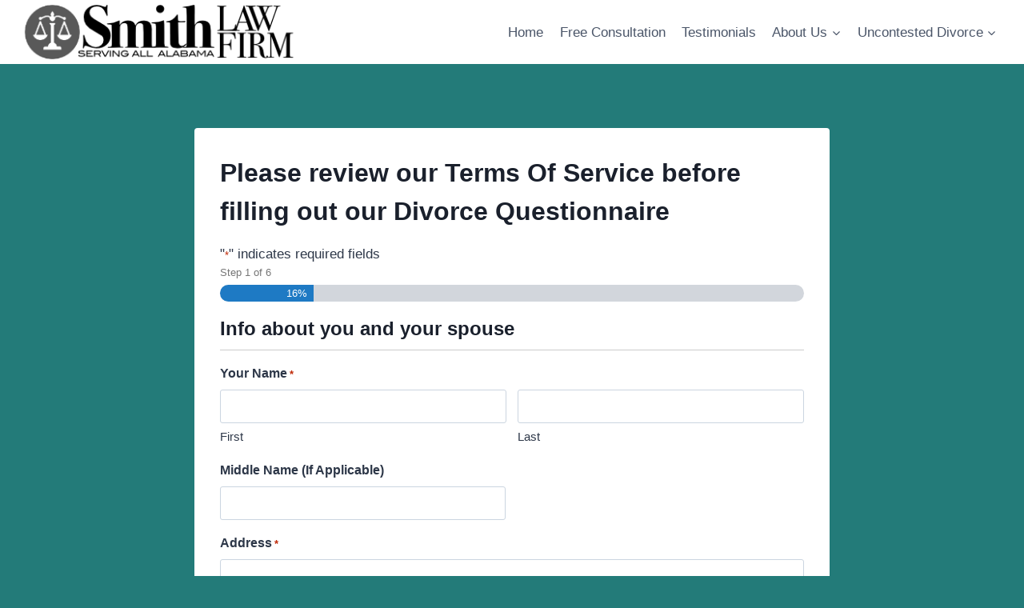

--- FILE ---
content_type: text/html; charset=utf-8
request_url: https://www.google.com/recaptcha/api2/anchor?ar=1&k=6LeEU_sqAAAAADHB7Cn81qlpKIyFEuqGhZ2QJaDW&co=aHR0cHM6Ly9iaXJtaW5naGFtdW5jb250ZXN0ZWRkaXZvcmNlLmxhd3llcjo0NDM.&hl=en&v=PoyoqOPhxBO7pBk68S4YbpHZ&theme=light&size=invisible&badge=bottomright&anchor-ms=20000&execute-ms=30000&cb=vv4srjqrqcwk
body_size: 48846
content:
<!DOCTYPE HTML><html dir="ltr" lang="en"><head><meta http-equiv="Content-Type" content="text/html; charset=UTF-8">
<meta http-equiv="X-UA-Compatible" content="IE=edge">
<title>reCAPTCHA</title>
<style type="text/css">
/* cyrillic-ext */
@font-face {
  font-family: 'Roboto';
  font-style: normal;
  font-weight: 400;
  font-stretch: 100%;
  src: url(//fonts.gstatic.com/s/roboto/v48/KFO7CnqEu92Fr1ME7kSn66aGLdTylUAMa3GUBHMdazTgWw.woff2) format('woff2');
  unicode-range: U+0460-052F, U+1C80-1C8A, U+20B4, U+2DE0-2DFF, U+A640-A69F, U+FE2E-FE2F;
}
/* cyrillic */
@font-face {
  font-family: 'Roboto';
  font-style: normal;
  font-weight: 400;
  font-stretch: 100%;
  src: url(//fonts.gstatic.com/s/roboto/v48/KFO7CnqEu92Fr1ME7kSn66aGLdTylUAMa3iUBHMdazTgWw.woff2) format('woff2');
  unicode-range: U+0301, U+0400-045F, U+0490-0491, U+04B0-04B1, U+2116;
}
/* greek-ext */
@font-face {
  font-family: 'Roboto';
  font-style: normal;
  font-weight: 400;
  font-stretch: 100%;
  src: url(//fonts.gstatic.com/s/roboto/v48/KFO7CnqEu92Fr1ME7kSn66aGLdTylUAMa3CUBHMdazTgWw.woff2) format('woff2');
  unicode-range: U+1F00-1FFF;
}
/* greek */
@font-face {
  font-family: 'Roboto';
  font-style: normal;
  font-weight: 400;
  font-stretch: 100%;
  src: url(//fonts.gstatic.com/s/roboto/v48/KFO7CnqEu92Fr1ME7kSn66aGLdTylUAMa3-UBHMdazTgWw.woff2) format('woff2');
  unicode-range: U+0370-0377, U+037A-037F, U+0384-038A, U+038C, U+038E-03A1, U+03A3-03FF;
}
/* math */
@font-face {
  font-family: 'Roboto';
  font-style: normal;
  font-weight: 400;
  font-stretch: 100%;
  src: url(//fonts.gstatic.com/s/roboto/v48/KFO7CnqEu92Fr1ME7kSn66aGLdTylUAMawCUBHMdazTgWw.woff2) format('woff2');
  unicode-range: U+0302-0303, U+0305, U+0307-0308, U+0310, U+0312, U+0315, U+031A, U+0326-0327, U+032C, U+032F-0330, U+0332-0333, U+0338, U+033A, U+0346, U+034D, U+0391-03A1, U+03A3-03A9, U+03B1-03C9, U+03D1, U+03D5-03D6, U+03F0-03F1, U+03F4-03F5, U+2016-2017, U+2034-2038, U+203C, U+2040, U+2043, U+2047, U+2050, U+2057, U+205F, U+2070-2071, U+2074-208E, U+2090-209C, U+20D0-20DC, U+20E1, U+20E5-20EF, U+2100-2112, U+2114-2115, U+2117-2121, U+2123-214F, U+2190, U+2192, U+2194-21AE, U+21B0-21E5, U+21F1-21F2, U+21F4-2211, U+2213-2214, U+2216-22FF, U+2308-230B, U+2310, U+2319, U+231C-2321, U+2336-237A, U+237C, U+2395, U+239B-23B7, U+23D0, U+23DC-23E1, U+2474-2475, U+25AF, U+25B3, U+25B7, U+25BD, U+25C1, U+25CA, U+25CC, U+25FB, U+266D-266F, U+27C0-27FF, U+2900-2AFF, U+2B0E-2B11, U+2B30-2B4C, U+2BFE, U+3030, U+FF5B, U+FF5D, U+1D400-1D7FF, U+1EE00-1EEFF;
}
/* symbols */
@font-face {
  font-family: 'Roboto';
  font-style: normal;
  font-weight: 400;
  font-stretch: 100%;
  src: url(//fonts.gstatic.com/s/roboto/v48/KFO7CnqEu92Fr1ME7kSn66aGLdTylUAMaxKUBHMdazTgWw.woff2) format('woff2');
  unicode-range: U+0001-000C, U+000E-001F, U+007F-009F, U+20DD-20E0, U+20E2-20E4, U+2150-218F, U+2190, U+2192, U+2194-2199, U+21AF, U+21E6-21F0, U+21F3, U+2218-2219, U+2299, U+22C4-22C6, U+2300-243F, U+2440-244A, U+2460-24FF, U+25A0-27BF, U+2800-28FF, U+2921-2922, U+2981, U+29BF, U+29EB, U+2B00-2BFF, U+4DC0-4DFF, U+FFF9-FFFB, U+10140-1018E, U+10190-1019C, U+101A0, U+101D0-101FD, U+102E0-102FB, U+10E60-10E7E, U+1D2C0-1D2D3, U+1D2E0-1D37F, U+1F000-1F0FF, U+1F100-1F1AD, U+1F1E6-1F1FF, U+1F30D-1F30F, U+1F315, U+1F31C, U+1F31E, U+1F320-1F32C, U+1F336, U+1F378, U+1F37D, U+1F382, U+1F393-1F39F, U+1F3A7-1F3A8, U+1F3AC-1F3AF, U+1F3C2, U+1F3C4-1F3C6, U+1F3CA-1F3CE, U+1F3D4-1F3E0, U+1F3ED, U+1F3F1-1F3F3, U+1F3F5-1F3F7, U+1F408, U+1F415, U+1F41F, U+1F426, U+1F43F, U+1F441-1F442, U+1F444, U+1F446-1F449, U+1F44C-1F44E, U+1F453, U+1F46A, U+1F47D, U+1F4A3, U+1F4B0, U+1F4B3, U+1F4B9, U+1F4BB, U+1F4BF, U+1F4C8-1F4CB, U+1F4D6, U+1F4DA, U+1F4DF, U+1F4E3-1F4E6, U+1F4EA-1F4ED, U+1F4F7, U+1F4F9-1F4FB, U+1F4FD-1F4FE, U+1F503, U+1F507-1F50B, U+1F50D, U+1F512-1F513, U+1F53E-1F54A, U+1F54F-1F5FA, U+1F610, U+1F650-1F67F, U+1F687, U+1F68D, U+1F691, U+1F694, U+1F698, U+1F6AD, U+1F6B2, U+1F6B9-1F6BA, U+1F6BC, U+1F6C6-1F6CF, U+1F6D3-1F6D7, U+1F6E0-1F6EA, U+1F6F0-1F6F3, U+1F6F7-1F6FC, U+1F700-1F7FF, U+1F800-1F80B, U+1F810-1F847, U+1F850-1F859, U+1F860-1F887, U+1F890-1F8AD, U+1F8B0-1F8BB, U+1F8C0-1F8C1, U+1F900-1F90B, U+1F93B, U+1F946, U+1F984, U+1F996, U+1F9E9, U+1FA00-1FA6F, U+1FA70-1FA7C, U+1FA80-1FA89, U+1FA8F-1FAC6, U+1FACE-1FADC, U+1FADF-1FAE9, U+1FAF0-1FAF8, U+1FB00-1FBFF;
}
/* vietnamese */
@font-face {
  font-family: 'Roboto';
  font-style: normal;
  font-weight: 400;
  font-stretch: 100%;
  src: url(//fonts.gstatic.com/s/roboto/v48/KFO7CnqEu92Fr1ME7kSn66aGLdTylUAMa3OUBHMdazTgWw.woff2) format('woff2');
  unicode-range: U+0102-0103, U+0110-0111, U+0128-0129, U+0168-0169, U+01A0-01A1, U+01AF-01B0, U+0300-0301, U+0303-0304, U+0308-0309, U+0323, U+0329, U+1EA0-1EF9, U+20AB;
}
/* latin-ext */
@font-face {
  font-family: 'Roboto';
  font-style: normal;
  font-weight: 400;
  font-stretch: 100%;
  src: url(//fonts.gstatic.com/s/roboto/v48/KFO7CnqEu92Fr1ME7kSn66aGLdTylUAMa3KUBHMdazTgWw.woff2) format('woff2');
  unicode-range: U+0100-02BA, U+02BD-02C5, U+02C7-02CC, U+02CE-02D7, U+02DD-02FF, U+0304, U+0308, U+0329, U+1D00-1DBF, U+1E00-1E9F, U+1EF2-1EFF, U+2020, U+20A0-20AB, U+20AD-20C0, U+2113, U+2C60-2C7F, U+A720-A7FF;
}
/* latin */
@font-face {
  font-family: 'Roboto';
  font-style: normal;
  font-weight: 400;
  font-stretch: 100%;
  src: url(//fonts.gstatic.com/s/roboto/v48/KFO7CnqEu92Fr1ME7kSn66aGLdTylUAMa3yUBHMdazQ.woff2) format('woff2');
  unicode-range: U+0000-00FF, U+0131, U+0152-0153, U+02BB-02BC, U+02C6, U+02DA, U+02DC, U+0304, U+0308, U+0329, U+2000-206F, U+20AC, U+2122, U+2191, U+2193, U+2212, U+2215, U+FEFF, U+FFFD;
}
/* cyrillic-ext */
@font-face {
  font-family: 'Roboto';
  font-style: normal;
  font-weight: 500;
  font-stretch: 100%;
  src: url(//fonts.gstatic.com/s/roboto/v48/KFO7CnqEu92Fr1ME7kSn66aGLdTylUAMa3GUBHMdazTgWw.woff2) format('woff2');
  unicode-range: U+0460-052F, U+1C80-1C8A, U+20B4, U+2DE0-2DFF, U+A640-A69F, U+FE2E-FE2F;
}
/* cyrillic */
@font-face {
  font-family: 'Roboto';
  font-style: normal;
  font-weight: 500;
  font-stretch: 100%;
  src: url(//fonts.gstatic.com/s/roboto/v48/KFO7CnqEu92Fr1ME7kSn66aGLdTylUAMa3iUBHMdazTgWw.woff2) format('woff2');
  unicode-range: U+0301, U+0400-045F, U+0490-0491, U+04B0-04B1, U+2116;
}
/* greek-ext */
@font-face {
  font-family: 'Roboto';
  font-style: normal;
  font-weight: 500;
  font-stretch: 100%;
  src: url(//fonts.gstatic.com/s/roboto/v48/KFO7CnqEu92Fr1ME7kSn66aGLdTylUAMa3CUBHMdazTgWw.woff2) format('woff2');
  unicode-range: U+1F00-1FFF;
}
/* greek */
@font-face {
  font-family: 'Roboto';
  font-style: normal;
  font-weight: 500;
  font-stretch: 100%;
  src: url(//fonts.gstatic.com/s/roboto/v48/KFO7CnqEu92Fr1ME7kSn66aGLdTylUAMa3-UBHMdazTgWw.woff2) format('woff2');
  unicode-range: U+0370-0377, U+037A-037F, U+0384-038A, U+038C, U+038E-03A1, U+03A3-03FF;
}
/* math */
@font-face {
  font-family: 'Roboto';
  font-style: normal;
  font-weight: 500;
  font-stretch: 100%;
  src: url(//fonts.gstatic.com/s/roboto/v48/KFO7CnqEu92Fr1ME7kSn66aGLdTylUAMawCUBHMdazTgWw.woff2) format('woff2');
  unicode-range: U+0302-0303, U+0305, U+0307-0308, U+0310, U+0312, U+0315, U+031A, U+0326-0327, U+032C, U+032F-0330, U+0332-0333, U+0338, U+033A, U+0346, U+034D, U+0391-03A1, U+03A3-03A9, U+03B1-03C9, U+03D1, U+03D5-03D6, U+03F0-03F1, U+03F4-03F5, U+2016-2017, U+2034-2038, U+203C, U+2040, U+2043, U+2047, U+2050, U+2057, U+205F, U+2070-2071, U+2074-208E, U+2090-209C, U+20D0-20DC, U+20E1, U+20E5-20EF, U+2100-2112, U+2114-2115, U+2117-2121, U+2123-214F, U+2190, U+2192, U+2194-21AE, U+21B0-21E5, U+21F1-21F2, U+21F4-2211, U+2213-2214, U+2216-22FF, U+2308-230B, U+2310, U+2319, U+231C-2321, U+2336-237A, U+237C, U+2395, U+239B-23B7, U+23D0, U+23DC-23E1, U+2474-2475, U+25AF, U+25B3, U+25B7, U+25BD, U+25C1, U+25CA, U+25CC, U+25FB, U+266D-266F, U+27C0-27FF, U+2900-2AFF, U+2B0E-2B11, U+2B30-2B4C, U+2BFE, U+3030, U+FF5B, U+FF5D, U+1D400-1D7FF, U+1EE00-1EEFF;
}
/* symbols */
@font-face {
  font-family: 'Roboto';
  font-style: normal;
  font-weight: 500;
  font-stretch: 100%;
  src: url(//fonts.gstatic.com/s/roboto/v48/KFO7CnqEu92Fr1ME7kSn66aGLdTylUAMaxKUBHMdazTgWw.woff2) format('woff2');
  unicode-range: U+0001-000C, U+000E-001F, U+007F-009F, U+20DD-20E0, U+20E2-20E4, U+2150-218F, U+2190, U+2192, U+2194-2199, U+21AF, U+21E6-21F0, U+21F3, U+2218-2219, U+2299, U+22C4-22C6, U+2300-243F, U+2440-244A, U+2460-24FF, U+25A0-27BF, U+2800-28FF, U+2921-2922, U+2981, U+29BF, U+29EB, U+2B00-2BFF, U+4DC0-4DFF, U+FFF9-FFFB, U+10140-1018E, U+10190-1019C, U+101A0, U+101D0-101FD, U+102E0-102FB, U+10E60-10E7E, U+1D2C0-1D2D3, U+1D2E0-1D37F, U+1F000-1F0FF, U+1F100-1F1AD, U+1F1E6-1F1FF, U+1F30D-1F30F, U+1F315, U+1F31C, U+1F31E, U+1F320-1F32C, U+1F336, U+1F378, U+1F37D, U+1F382, U+1F393-1F39F, U+1F3A7-1F3A8, U+1F3AC-1F3AF, U+1F3C2, U+1F3C4-1F3C6, U+1F3CA-1F3CE, U+1F3D4-1F3E0, U+1F3ED, U+1F3F1-1F3F3, U+1F3F5-1F3F7, U+1F408, U+1F415, U+1F41F, U+1F426, U+1F43F, U+1F441-1F442, U+1F444, U+1F446-1F449, U+1F44C-1F44E, U+1F453, U+1F46A, U+1F47D, U+1F4A3, U+1F4B0, U+1F4B3, U+1F4B9, U+1F4BB, U+1F4BF, U+1F4C8-1F4CB, U+1F4D6, U+1F4DA, U+1F4DF, U+1F4E3-1F4E6, U+1F4EA-1F4ED, U+1F4F7, U+1F4F9-1F4FB, U+1F4FD-1F4FE, U+1F503, U+1F507-1F50B, U+1F50D, U+1F512-1F513, U+1F53E-1F54A, U+1F54F-1F5FA, U+1F610, U+1F650-1F67F, U+1F687, U+1F68D, U+1F691, U+1F694, U+1F698, U+1F6AD, U+1F6B2, U+1F6B9-1F6BA, U+1F6BC, U+1F6C6-1F6CF, U+1F6D3-1F6D7, U+1F6E0-1F6EA, U+1F6F0-1F6F3, U+1F6F7-1F6FC, U+1F700-1F7FF, U+1F800-1F80B, U+1F810-1F847, U+1F850-1F859, U+1F860-1F887, U+1F890-1F8AD, U+1F8B0-1F8BB, U+1F8C0-1F8C1, U+1F900-1F90B, U+1F93B, U+1F946, U+1F984, U+1F996, U+1F9E9, U+1FA00-1FA6F, U+1FA70-1FA7C, U+1FA80-1FA89, U+1FA8F-1FAC6, U+1FACE-1FADC, U+1FADF-1FAE9, U+1FAF0-1FAF8, U+1FB00-1FBFF;
}
/* vietnamese */
@font-face {
  font-family: 'Roboto';
  font-style: normal;
  font-weight: 500;
  font-stretch: 100%;
  src: url(//fonts.gstatic.com/s/roboto/v48/KFO7CnqEu92Fr1ME7kSn66aGLdTylUAMa3OUBHMdazTgWw.woff2) format('woff2');
  unicode-range: U+0102-0103, U+0110-0111, U+0128-0129, U+0168-0169, U+01A0-01A1, U+01AF-01B0, U+0300-0301, U+0303-0304, U+0308-0309, U+0323, U+0329, U+1EA0-1EF9, U+20AB;
}
/* latin-ext */
@font-face {
  font-family: 'Roboto';
  font-style: normal;
  font-weight: 500;
  font-stretch: 100%;
  src: url(//fonts.gstatic.com/s/roboto/v48/KFO7CnqEu92Fr1ME7kSn66aGLdTylUAMa3KUBHMdazTgWw.woff2) format('woff2');
  unicode-range: U+0100-02BA, U+02BD-02C5, U+02C7-02CC, U+02CE-02D7, U+02DD-02FF, U+0304, U+0308, U+0329, U+1D00-1DBF, U+1E00-1E9F, U+1EF2-1EFF, U+2020, U+20A0-20AB, U+20AD-20C0, U+2113, U+2C60-2C7F, U+A720-A7FF;
}
/* latin */
@font-face {
  font-family: 'Roboto';
  font-style: normal;
  font-weight: 500;
  font-stretch: 100%;
  src: url(//fonts.gstatic.com/s/roboto/v48/KFO7CnqEu92Fr1ME7kSn66aGLdTylUAMa3yUBHMdazQ.woff2) format('woff2');
  unicode-range: U+0000-00FF, U+0131, U+0152-0153, U+02BB-02BC, U+02C6, U+02DA, U+02DC, U+0304, U+0308, U+0329, U+2000-206F, U+20AC, U+2122, U+2191, U+2193, U+2212, U+2215, U+FEFF, U+FFFD;
}
/* cyrillic-ext */
@font-face {
  font-family: 'Roboto';
  font-style: normal;
  font-weight: 900;
  font-stretch: 100%;
  src: url(//fonts.gstatic.com/s/roboto/v48/KFO7CnqEu92Fr1ME7kSn66aGLdTylUAMa3GUBHMdazTgWw.woff2) format('woff2');
  unicode-range: U+0460-052F, U+1C80-1C8A, U+20B4, U+2DE0-2DFF, U+A640-A69F, U+FE2E-FE2F;
}
/* cyrillic */
@font-face {
  font-family: 'Roboto';
  font-style: normal;
  font-weight: 900;
  font-stretch: 100%;
  src: url(//fonts.gstatic.com/s/roboto/v48/KFO7CnqEu92Fr1ME7kSn66aGLdTylUAMa3iUBHMdazTgWw.woff2) format('woff2');
  unicode-range: U+0301, U+0400-045F, U+0490-0491, U+04B0-04B1, U+2116;
}
/* greek-ext */
@font-face {
  font-family: 'Roboto';
  font-style: normal;
  font-weight: 900;
  font-stretch: 100%;
  src: url(//fonts.gstatic.com/s/roboto/v48/KFO7CnqEu92Fr1ME7kSn66aGLdTylUAMa3CUBHMdazTgWw.woff2) format('woff2');
  unicode-range: U+1F00-1FFF;
}
/* greek */
@font-face {
  font-family: 'Roboto';
  font-style: normal;
  font-weight: 900;
  font-stretch: 100%;
  src: url(//fonts.gstatic.com/s/roboto/v48/KFO7CnqEu92Fr1ME7kSn66aGLdTylUAMa3-UBHMdazTgWw.woff2) format('woff2');
  unicode-range: U+0370-0377, U+037A-037F, U+0384-038A, U+038C, U+038E-03A1, U+03A3-03FF;
}
/* math */
@font-face {
  font-family: 'Roboto';
  font-style: normal;
  font-weight: 900;
  font-stretch: 100%;
  src: url(//fonts.gstatic.com/s/roboto/v48/KFO7CnqEu92Fr1ME7kSn66aGLdTylUAMawCUBHMdazTgWw.woff2) format('woff2');
  unicode-range: U+0302-0303, U+0305, U+0307-0308, U+0310, U+0312, U+0315, U+031A, U+0326-0327, U+032C, U+032F-0330, U+0332-0333, U+0338, U+033A, U+0346, U+034D, U+0391-03A1, U+03A3-03A9, U+03B1-03C9, U+03D1, U+03D5-03D6, U+03F0-03F1, U+03F4-03F5, U+2016-2017, U+2034-2038, U+203C, U+2040, U+2043, U+2047, U+2050, U+2057, U+205F, U+2070-2071, U+2074-208E, U+2090-209C, U+20D0-20DC, U+20E1, U+20E5-20EF, U+2100-2112, U+2114-2115, U+2117-2121, U+2123-214F, U+2190, U+2192, U+2194-21AE, U+21B0-21E5, U+21F1-21F2, U+21F4-2211, U+2213-2214, U+2216-22FF, U+2308-230B, U+2310, U+2319, U+231C-2321, U+2336-237A, U+237C, U+2395, U+239B-23B7, U+23D0, U+23DC-23E1, U+2474-2475, U+25AF, U+25B3, U+25B7, U+25BD, U+25C1, U+25CA, U+25CC, U+25FB, U+266D-266F, U+27C0-27FF, U+2900-2AFF, U+2B0E-2B11, U+2B30-2B4C, U+2BFE, U+3030, U+FF5B, U+FF5D, U+1D400-1D7FF, U+1EE00-1EEFF;
}
/* symbols */
@font-face {
  font-family: 'Roboto';
  font-style: normal;
  font-weight: 900;
  font-stretch: 100%;
  src: url(//fonts.gstatic.com/s/roboto/v48/KFO7CnqEu92Fr1ME7kSn66aGLdTylUAMaxKUBHMdazTgWw.woff2) format('woff2');
  unicode-range: U+0001-000C, U+000E-001F, U+007F-009F, U+20DD-20E0, U+20E2-20E4, U+2150-218F, U+2190, U+2192, U+2194-2199, U+21AF, U+21E6-21F0, U+21F3, U+2218-2219, U+2299, U+22C4-22C6, U+2300-243F, U+2440-244A, U+2460-24FF, U+25A0-27BF, U+2800-28FF, U+2921-2922, U+2981, U+29BF, U+29EB, U+2B00-2BFF, U+4DC0-4DFF, U+FFF9-FFFB, U+10140-1018E, U+10190-1019C, U+101A0, U+101D0-101FD, U+102E0-102FB, U+10E60-10E7E, U+1D2C0-1D2D3, U+1D2E0-1D37F, U+1F000-1F0FF, U+1F100-1F1AD, U+1F1E6-1F1FF, U+1F30D-1F30F, U+1F315, U+1F31C, U+1F31E, U+1F320-1F32C, U+1F336, U+1F378, U+1F37D, U+1F382, U+1F393-1F39F, U+1F3A7-1F3A8, U+1F3AC-1F3AF, U+1F3C2, U+1F3C4-1F3C6, U+1F3CA-1F3CE, U+1F3D4-1F3E0, U+1F3ED, U+1F3F1-1F3F3, U+1F3F5-1F3F7, U+1F408, U+1F415, U+1F41F, U+1F426, U+1F43F, U+1F441-1F442, U+1F444, U+1F446-1F449, U+1F44C-1F44E, U+1F453, U+1F46A, U+1F47D, U+1F4A3, U+1F4B0, U+1F4B3, U+1F4B9, U+1F4BB, U+1F4BF, U+1F4C8-1F4CB, U+1F4D6, U+1F4DA, U+1F4DF, U+1F4E3-1F4E6, U+1F4EA-1F4ED, U+1F4F7, U+1F4F9-1F4FB, U+1F4FD-1F4FE, U+1F503, U+1F507-1F50B, U+1F50D, U+1F512-1F513, U+1F53E-1F54A, U+1F54F-1F5FA, U+1F610, U+1F650-1F67F, U+1F687, U+1F68D, U+1F691, U+1F694, U+1F698, U+1F6AD, U+1F6B2, U+1F6B9-1F6BA, U+1F6BC, U+1F6C6-1F6CF, U+1F6D3-1F6D7, U+1F6E0-1F6EA, U+1F6F0-1F6F3, U+1F6F7-1F6FC, U+1F700-1F7FF, U+1F800-1F80B, U+1F810-1F847, U+1F850-1F859, U+1F860-1F887, U+1F890-1F8AD, U+1F8B0-1F8BB, U+1F8C0-1F8C1, U+1F900-1F90B, U+1F93B, U+1F946, U+1F984, U+1F996, U+1F9E9, U+1FA00-1FA6F, U+1FA70-1FA7C, U+1FA80-1FA89, U+1FA8F-1FAC6, U+1FACE-1FADC, U+1FADF-1FAE9, U+1FAF0-1FAF8, U+1FB00-1FBFF;
}
/* vietnamese */
@font-face {
  font-family: 'Roboto';
  font-style: normal;
  font-weight: 900;
  font-stretch: 100%;
  src: url(//fonts.gstatic.com/s/roboto/v48/KFO7CnqEu92Fr1ME7kSn66aGLdTylUAMa3OUBHMdazTgWw.woff2) format('woff2');
  unicode-range: U+0102-0103, U+0110-0111, U+0128-0129, U+0168-0169, U+01A0-01A1, U+01AF-01B0, U+0300-0301, U+0303-0304, U+0308-0309, U+0323, U+0329, U+1EA0-1EF9, U+20AB;
}
/* latin-ext */
@font-face {
  font-family: 'Roboto';
  font-style: normal;
  font-weight: 900;
  font-stretch: 100%;
  src: url(//fonts.gstatic.com/s/roboto/v48/KFO7CnqEu92Fr1ME7kSn66aGLdTylUAMa3KUBHMdazTgWw.woff2) format('woff2');
  unicode-range: U+0100-02BA, U+02BD-02C5, U+02C7-02CC, U+02CE-02D7, U+02DD-02FF, U+0304, U+0308, U+0329, U+1D00-1DBF, U+1E00-1E9F, U+1EF2-1EFF, U+2020, U+20A0-20AB, U+20AD-20C0, U+2113, U+2C60-2C7F, U+A720-A7FF;
}
/* latin */
@font-face {
  font-family: 'Roboto';
  font-style: normal;
  font-weight: 900;
  font-stretch: 100%;
  src: url(//fonts.gstatic.com/s/roboto/v48/KFO7CnqEu92Fr1ME7kSn66aGLdTylUAMa3yUBHMdazQ.woff2) format('woff2');
  unicode-range: U+0000-00FF, U+0131, U+0152-0153, U+02BB-02BC, U+02C6, U+02DA, U+02DC, U+0304, U+0308, U+0329, U+2000-206F, U+20AC, U+2122, U+2191, U+2193, U+2212, U+2215, U+FEFF, U+FFFD;
}

</style>
<link rel="stylesheet" type="text/css" href="https://www.gstatic.com/recaptcha/releases/PoyoqOPhxBO7pBk68S4YbpHZ/styles__ltr.css">
<script nonce="naYPalW8l6hIugFpLn61bQ" type="text/javascript">window['__recaptcha_api'] = 'https://www.google.com/recaptcha/api2/';</script>
<script type="text/javascript" src="https://www.gstatic.com/recaptcha/releases/PoyoqOPhxBO7pBk68S4YbpHZ/recaptcha__en.js" nonce="naYPalW8l6hIugFpLn61bQ">
      
    </script></head>
<body><div id="rc-anchor-alert" class="rc-anchor-alert"></div>
<input type="hidden" id="recaptcha-token" value="[base64]">
<script type="text/javascript" nonce="naYPalW8l6hIugFpLn61bQ">
      recaptcha.anchor.Main.init("[\x22ainput\x22,[\x22bgdata\x22,\x22\x22,\[base64]/[base64]/MjU1Ong/[base64]/[base64]/[base64]/[base64]/[base64]/[base64]/[base64]/[base64]/[base64]/[base64]/[base64]/[base64]/[base64]/[base64]/[base64]\\u003d\x22,\[base64]\\u003d\x22,\x22w7nCkVTClEbDlsOSw7cMY8K3VMKEEm3CkTABw5HCm8OdwoRjw6vDq8KqwoDDvnAqNcOAwrbChcKow51DccO4U0LCmMO+Iy7DhcKWf8K3Y0dwZldAw54BSXpUcMOzfsK/w57ClMKVw5YsX8KLQcKAEyJfG8Kcw4zDuXvDu0HCvlHCvmpgE8KKZsOew6NJw40pwr9rICnCusKgaQfDpMKAasKuw4t1w7htOsK0w4HCvsOowozDigHDgsKMw5LCscKJWH/[base64]/Cs8KLF8OBOFDDvsK2w6V2O8Kzw7Rmwo7Dvmxpw5nCg2bDhnvCt8KYw5fCuhJ4BMO4w7oUeyrCicKuB1U7w5MeNcO7UTNHTMOkwo1ScMK3w4/[base64]/wqBeWkRLbcK8w65CwqzDhy8nwpDCrkrChVzCmUV7woXCl8Kqw6nCpi88wpRsw4pFCsONwp3CncOCwpTCt8KibE0Owq3CosK4TQ3DksOvw78Nw77DqMKVw49WfkXDvMKRMzbCtsKQwr51TQhfw4RIIMO3w6/Ch8OMD1IiwooBc8OpwqN9ODZew7ZfU1PDosKEdRHDllcAbcObwpHCuMOjw43Dm8Opw718w5jDpcKowpxow7vDocOjwrPCq8OxVioTw5jCgMOBw7HDmSwcOhlgw7bDucOKFEvDkGHDsMO9cWfCrcOSYsKGwqvDnsO7w5/CksKswpNjw4McwqlAw4zDh2nCiWDDpk7DrcKZw6DDszB1wqRpd8KzL8KSBcO6wpHCmcK5ecKzwq9rO3pQOcKzOcOmw6wLwp17Y8K1wo8vbCV7w4BrVsKMwp0uw5XDiGt/bCXDq8OxwqHCtsOGGz7Cu8OCwos7wpslw7pQG8Ooc2dkJMOeZcKiOsKDBjzCi0YAw6XDnlwiw6BNwp4vw5bCgmYeLsO3wr7Dhn4rw5/Ch2nCu8KQEF/[base64]/CjQfCl8KfOGECw4/Di8OOZGfCgcKxw60uWG/DiELCksKHw73CixspwobCjxzCncOww485w5oxw4nDvCscFsO4w77DumcjG8KaWMO1HDjDisKAYx7CocOEw6UfwpYNNSnCgsOYwrEXcMOXwpYXU8KcYMOGCsOEGzZCw5MTwrVVw5jDsGTDuiDCjcO3wqPCmcKJAsK/wr7Ckz/Dr8OqZ8OBXGM9PzMaCsKMwo7CowQxw6DCsGHCmD/Dky5ZwoHDg8KkwrJWPH0Iw4/Cl0bCjMK0DEAbw6VoSsKzw4AewoJRw4PCjWTDrldaw7BgwokPwpfCnMO7wonDicOdw7MnAcORw57CixjCmcOqbUzDpmnCvcO/QjDCk8KCOUrCgsKsw44vURRFwp/DsD5odsOXZMONwoHChh/Cl8O8d8K2wpDDuC9CA1nCswPCu8KDw6hYw7vCqMOmwq/CrDzDlMKqwofCrwwIw77CoSnClcOUGDccWivCisOaI3vDgcKNwqZyw7DCnl0ow61yw7/Ciy7CvMO4w7nCp8OFAsONIMOsL8O5PsKbw54KbcOww5jDqHxlVMO1MsKDe8O+JMOMAFvCgcK4wqQvTRvCjXzDmsOOw4/DixgMwqVzwozDhAXCmSZWwqbDhMKDw7TDmR1Vw7VCS8K5PsOMwpR5A8KRFGsPw4zCnSzCjMKYw40ULMK6Pw9gwpE0wphUGDDDkCUZw44Tw4lKw5vCgy3CvVdkw7HDjEMGKXrCr1t+wq/CmmrDoGrDrMKJV3Mlw6TCkwDDgDvDusKzw63ChMKawql2wqdTRjrDl0U+w6DCiMKtIsK2woPCpsO6wpEuCcOuDsKEwoNgw70JfjULbjrDvsOIw7PDvS/CskjDnWLDq0YjdXQcRCHCvcKJemoew4fCmMKgwoB9LcOBwrx3Yw7CmmsHw7vCvMOrw5TDjFklYznCs19Qwp82GMOuwrXCpi3DvcOyw6Epwqs6w5lFw6oZwo3DhMO1w5PCsMOiBsKEw7Fjw6LClAYwXcOTDsKrw7zDgsKewqvDt8KjXcKxw6nCjydowr1Jwqh/UznDiHHDuDZzfh4ow5tzKMORC8KAw49IEsK/OcO9dCQ4w5TCl8Kpw7LDomfDuBnDvGB/w4V0wqBlwovCowlewrLCth8VB8KzwoBGwr7Cg8Kmw68DwqcZJcKBfkTDqH9/B8KoFHk6wojCqcOJc8OyGlgXw5tzSsKxd8K6w4Rlw5rCqMOwbgc1w4EDwo3ClCXCiMO8W8OHFRXDvMOTwrx8w50qw7HDpmzDqFpUw7M9EAzDuhUuMsOqwprDvkgfw53CjMO/G0AKw4nCisOiw5/[base64]/[base64]/DnsOFwrs3XsOKN8O1wpXDg8K4wqtwd081w5gEw4TCqSLCqSUKWQkqH1rCicKjacKWwox5V8OpVsKjQy55I8O1cwIJwpg/woYeaMKmTcOfwqjCukjCtgMdEsKnwrDDiD4qVcO9P8OlemYhw6rDmsOaMWzDusKFw5UxXyrDg8Ktw7hJDMKlbBDDiVF1wopSw4fDjMOaVsKrwq/CpsK9wrXCl1pLw6bCrsKYFmvDh8Osw75CCcOADgsveMOOBMO3w4zDkEchJMKVNMO4w5zCgQDCgcOcIMOsIgTCtsO+I8KewpMcXT46bcK2EcOiw5DCs8KDwrJFdsKGasKbw4gWwrzDqcKCQ1XDix1lw5RNIS9Bw7jDjQjCl8OjWVtQwrMIM0bDpcKow7/CncOLwrPDhMK7w7XConUiwrTCvC7CjMKOwplDZFHDnsOFwoXDu8KkwrpmwrTDpRQzDmbDg0vCp1AgTHHDqDsNwq/CugosM8O9D2BpYcKbwo3DhMOmw73Dm0IwQMOgPcK4JMO4w44uNcKtIMKSwozDrmzCpMO8wop4wpnCixkzG2bDjcOzwolgElk8wociw40cEcKfw5rDgzkLw4YlbRfDrMKhwq9Jw7/DlMOEW8KfdHVcBAIjW8Ocwp7CocKKbSZlw68Rw5jDlMOGw7IDwqvDr3g7wpLDqgXCqxbCh8KqwpZXw6LDjMKRw6wNw6PDt8OWw73DoMO1S8O9GGTDqEE4woHCn8OBwoxiwrvDt8Ocw7wlFx/DocOow7M/[base64]/Cm094w65ywoHDhMODfMOhw7HDqMO2GVXCnsK6N8KywrA5wqDDscKqPV/DqVs/[base64]/CmMOnwr3Cp8K9w7F2woYTJ2Bswo5cKk7CpsO+w6jCnsKWwqbDsRTDuF4ow4LCtcOTB8OGOS/[base64]/DugdDw7oJbUfCpkvCm8Kdw6JjIHosw4nCr8KHw7/[base64]/ChcO2wpArHUHDsgJuw7hBw7kzZcKScsOnw7ItwoNVwqxxwq50IlfDhHbDmAPDjH0hw4fDr8K5HsO9wojDhMOMwozCtMKKw5/DmMKqw6HCrMOdA3cIcxZzwr3CsEprasKID8OhKcKbw4EQwqfDujl+wq1SwrJfwokqRUwow7AuWW8tMMKHIMOdMEpww5LCtcO1wqvDikoScsOIXzvCoMOqPsKYRkrCgcOZwpkiZMODTcOzw4Uma8OzbsKzw7Yow6xEwrPDo8OLwp/ClhXDtMKow4lBesK3I8KaSsKSUjrDtsObUS5BWAghw61iwrbDl8Oewr4Fw4zCuxgxw5LClcKFwpXDr8O2wrvCm8OqEcKhC8K6Z285XsO9ZcKAEsKAw4gqwohfVCU3U8Kyw5M/UcOvw6LDm8O0w7BYNBDCucORPcOMwq7DqiPDuCwJwp0YwpZ3wqgVKsOdZ8KCw7ZnRkvDsirClTDChMK5cGZvFCgFw7HCsnN0PsOew4NKwo5EwpnDiBzCsMOpcsOcGsOWOcObw5Y4wrggKW4YGGxDwrMuw4I0w7siSh/DiMKmacK7w41cwpfCj8Kaw67CuntZwqPCmsOjOcKkwpLCu8KMAWjDkXjDjsKiwpnDlsK3bcOJMQzCqsOnwqLCggTCvcOfNRPDusKzWEEkw4Uhw6jDlUDCqGrDjsKew78yIGzDkn/DvcK5YMO0WcOJUcOCRAzDp3lwwrJwecO6NjdXWwBnwqTCncKSEETDjcOGw5/DkcKOdUojVxrDo8OiSsO1SzkiKnxYw53CrERxw7bDhsORCzAaw6XCmcKCwqRlwoEJw6XChhV3w40NDBEWw4DDucOdwqrCrmvDgg5PbMKeLcOgwo3DjcO2w74uB1p+YCEISsOGFcKpMMOKOXvCi8KTOcKrK8KfwoPDpB/Cll0IYENjw73Ds8OVSRXCjsKjDUfCtMK6RQTDmg/CgX7DuB/CoMKOw5I8w6jCuVxjfE/DnMOfYMKPwoxAfmfClsOnMRsMw5wGPwhHEmkpworDocOMwqogwp7CpcOaQsONOMKqdQjDr8Ksf8KeN8O7wo14egDDtsOtHsOse8OqwqNPMBJnwoXDqXEPSsORwojDuMKHwpNXw4XCjyl8KT5WaMKEKcKAw7g3wqlwJsKcdVdUwq3ClWvDtF/ClcK+w4/CscKkwodHw7hiDMO1w6bCocK4f0XCqDRUwovDkklSw5kMVcO4dsOjLxsjwoV0cMOGwqHCrMKtF8OGPcKpwo18aGHCtsKUIsKjdMK7OVACwpdIw7gNXcO5wqDCgsOawqdzLsKOczgnw6obw63CqG/[base64]/DmsKxUMK7wqIqworDncKew6kLw7/CpMOhw6F8wpI1wo7CksOYwpzCmyzDmATDmsOncz/DjcKnIcOGwpTCkVTDpcKtw4pfUcKjw7wXFMOfWMKrwpclJsKPw6PDjcKqWi3DqG7DvFZvwqAPV1NFKx/DvyfCs8OsWhpAwpIiwotLw53DncKWw69YLsKYw7xZwqo5woTDpE/DrnPCtcK9w5rDv0vCmcOpwrfCpwvCusOnVcO8Hy3ChCjCqWLDs8KICFBZw5HDlcOuw7F6eiZswqvDiVXDsMKGUzrCl8OEw4jCgMKcwqnCrsKFwrBSwovCjVzChTvDswPDkcKeMzzDtMKPPMODX8O4Ondlw6XCnVnDvFwkw6rCt8OVwpx8GMKkGQ5/XMKyw584wpTClsORLMKWUhJ3wo/Dq2TCtHoALxHDvsOtwrxPw5xawpvCklfClMK6PMKTwpN7a8OlPMO3w43Dp2EVAsOxdR3CnDfDoxU0YsOywrXCr0MHK8KHw7pVdcOXSg/Do8KwJMKsE8OGFQHDvcO/UcOfRiEsOjfDh8KOEMOFw44sVDVbw7FeBcKhw4/DgcK1PcKLwrcAS2vDthXDhG9xdcKvcMOwwpbDngPDoMKiKcOyPibCo8OTD24uRhvDmR/[base64]/[base64]/F1TCoMKgNXLCqSVmVcKEw7zCgMKgPsKkBcKcayDCscOAwoHDvWLDlWRvVMKlwqrDssOTw452w4Ydw5DCj2jDjzpZCsOCwqHCvcKgNQhVKsKyw6pxwpvDvBHCi8O3U2A4wo5hw6tIc8OdESwOPMOiU8OSwqDCgAVOw65Dwp3DrDk7wpIRwr7DqcK/SMOSwq7CsXs/w7NbbW08w6vCucOgw6nDtcKTRk3DlULCkcKnSCczPlHCmMKHLMO0ej9KFi8aGSTDuMO5XFsiFRBYwr/DowXDhMKrwolFw4LDom4Cwp8owoB8dXjDjcObLcOzw7zCg8KaX8K9c8O6YUg6BSY4UxAHw63Co2jDiAUeJCDCp8O/GVjCrsKBcmjDkyNmGMOWThPDhcOUwrzCqhNMYsOQYMKww54zw7jChsO6TAc/wrbCkcOkwootSi/DjsKMw4BgwpbCsMO1L8KTSyJxw7/[base64]/PjcGdyLCu8ONEG1tJsKEXmHCtsK5w5TDkkklwrzCtcOkQXIlw7YAbsOOXcKfHSrClcKmw70qLnrCmsOCaMKQwo4lw4rDoErCow3CjF5Kw78dw7/DpMOcwr9JDHfDpcKfw5TDpBIow73Dn8KiXsK2w7rDik/[base64]/a23DtnrChCfDjMKkwqTCs8K5w5XChRpzHsOYbzLDhcKlwpVMP0bDp1XDgFzDpcKcw5jDlMObw4hPDE/Cih3CrWxdLMKWw7zDszfCnTzDr0ZoGcKzwrsvMz4HMsK3wqoNw6fCqMOtw4BxwqDDlCw4wqfCqjLClsKHwo18ZmzCmCvDoljCvjXDm8O9wrpRwqXDlExwAMKhSBbDvxNvNxvCrzHDncORw7/CtsOjwrXDjivCkHo8QsOCwqbCqcOrSsKwwqBJwpzDosOGwrJ1wodJw6F8KMKiw6wPWcKEwqc4w7QwQMKUw7t2w5vDp3ZZw4fDk8OxcFvDqTtkPT3Cn8O1QcOlw4bCscO1wpARBGrDjMOXw4TCn8Kpe8K/[base64]/[base64]/CtgcIWsKmHcOYT0Igw7LDvMOCM8O8wp5pTGzDnXxzXUzDhsOFw4DDoX7ChR/CrRzCkMOrDk5TSMKWFio0wqpEwrbClcK5YMK4FsKdeScPwrfCsHxSMsKOw4bCusKiJsKawpTDmcKKG1UZDsOgMMOkwrPChVjDh8KAcU/CjsK5FivDiMKYFywSw4d2wodkw4XCmVnDj8Kjw6EUJsKUSsOPIcOLSsOfacOyXcKRGMKZwpAYwo0YwpsowoFcBsKeQVvDtMKyVjQfSxJzCsOdWMO1BsKJwrwXWEbChy/CvF3DksK/wodQf0vDgsKpwqTDocOMwrvCj8O7w4FTZsKHMSwAwrrChcOMYFbCtlNSNsO1DW/CoMKawrlmFsKVwo5Gw5vDhMObPDoWw7rClMKJNBk3w7nDrCbDkUzDs8O3V8OpMQc8w53DqQbDjzrDkB5Lw4F2PMO/wpvDmyFAwoRCwq4KWcO5wrgPGjnDvG7CiMKzwpB3ccOOw69nwrZVwrtYwqpnwpUlw6nCq8K7M0XCvUBxw5UMwp/DogTDmF19w7lnwo14w7Fxwp/DoCF8cMK3Q8OTwrnCpsOpw4hVwqfDpMK1wrDDsGELwrgsw7rDpjPCunbDilfCpmPCrsO/w7nDgMOYaVdvwooPw73DqHfCisKawp7Dkz5bP1fDk8OlSFEIBMKBfloewpvDlg7CkMKBN27CosOsCMOvw7nCvMOaw6PCg8KTwo7CjERiwqR/IcKuw4cQwrlgwqLCrwbDicOWeyHCr8O8L3HDgcOCLX98U8OJR8K0wofCh8Oqw63DnWUcMw3CtcKiwqI7wqnDs2zCgsKaw5vDkcOIwqsSw5jDrsKPdz/DsEJ0UB3DngYGw59XCXvDhRnCm8KuTT3DssKpwrA5Hn1BL8OodsKPw63DjsOMw7DCmlpeeAjChsKle8KSwohGbW/Cg8KCwqzDth41BCrDicOvY8Kuwr3CuxRGwo9iwoHCk8OMb8K2w6PCmF/CmgErwq3Djgpnw4rChsKtwprDkMKtVMOWwrTCvGbClVrCuUNyw67DkFTCl8OJQF4GHcO1woHCiX8+GQ7ChsO5VsKRwonDoQbDhsO7K8O2CVhxaMO4CsOlJhFvW8OCMcONwq/[base64]/CjkPCuEbCrcK0wqLDtMKqNxvDig3ClhNsUW/Dow3DhxPCvsO2SjTDgcKlwrnCpn50wpZUwrPCgEnCvsOXRcKzw4/Du8OqwrrDqjJhw6XCuwFbw7LCk8OzwrTCsnhqwoDCjXDCgsK1KMKUwpTCv0s7wr16en/ChsKOwrlcwoBhXE5/[base64]/Ci0LDk1vDkn7Dnz3CmsK+woB3dsKcU1tHC8KWUcONOhoGPEDDk3DDs8KWwoPDrw4PwpRrFG56wpUew68Nw73CnGrCuApcw6NaZivCucKOw4nCk8OWZldXRcK4A18Gwp11LcK/AsOoOsKIwph/[base64]/[base64]/CrjTDucOYLsOqZ8Kiwq3DkxZQClBCbG/DlWjDkDrCtU/DlkpueTYiN8KfDSfDmWvCp0bDlsKtw7XDksOJJMKZwrY3FsOmPsKGwrbDgEXDkxRKPMKGwpk/A2BWe2EWHcOzQG3DssOuw5o3woREwrpYFgrDhCXDkcOPw7nCn2M9wovCuWd9w7/DsRvDrAA8NxzDkMKRwrLCjsK5wq4jw6LDlxbDlsOdw7PCuTzCiRrCsMOjYDhFI8Ojwqx3wp7Dg01ow5IIwro9OMOiw4BuVDDCmMOPwqtrwo5NVcONHsOwwpJXwrFBw5Ncw5TDjRHCqMO3ElLDug8LwqbDssObw6EoOBfDpsK/w4hEwrtIWRHCuW8qw4PCmVATwoM2w6DCmCrDpcK2VQYnw7EQwrspAcOow5Zdw7DDisKwCg0eWV8ebHADSRjDtMOUY103w4rDrcO7w7jDkcOww7RLw7rCp8OFw6/[base64]/ajXDvQPDrcKyeMKGwqLCr1xMasOAw4Z4d8KEHwTCn3ceHHUGdQDCncKYw53CvcK5wrzDnMOlY8KaZGoTw5TCp0t6woEDWsK+eUPCvsK2wpXDmsOfw47Dr8OFdsKVAsOswpjCmi7CkcOCw7VOOkltwoDDmcOyWcO/[base64]/RMOCGCrDmRMwUHDCm1XDvMO6wrsUwrhRPHdlwoPCtQVlQnJUYsOUw6TDqh7Dl8OuI8OABUZWeHzDmGfCr8Ovw53CvjLCjcKUJcKuw7p3wrvDtcOLw6pVFMO4RMK8w4nCqzdONgTDpA7Cj2jDgsKBKMKscwcRwoNHBmzDtsKaD8KUwrQwwplWwqo/w6fDq8OSw43DrWcRBHLDtcOzwqrDi8OzwqvCrgRnwo9bw7nDj37Dk8O1VMOiwoXDv8KqA8OMU0FpVMOSwpLDnj3DrcOPWsKAw7l3wpUxwqjDmsKyw5DDvD/DgcKMKMKow6jCosKCMcOCw4Mww4gIwrFnFsKvwogwwrIgd1nCrkDCpMOBUMOTw7vDsU7CoQ5cUnXDrcOOw4DDocOcw5nCnMOUwqPDggrChkcdw5ZPwo/DkcKNwrfCq8OIwpXDkyjDscOgNXZNfyoPw6zCpGrDrMKUY8KhD8Ocw5zCicOKMcKow4bChnTDhsKDZ8OuNUjDpkNEw7hTwrVaFMOzwrDCqU94wqFgSgNwwqDDiV/[base64]/SjZJQFfDgcK6QWVjw6vCvwTDiMOkLRrDqMK4DndJwpddwooqw7MKw4VvGsOdLE3DvcKcPcOkCWBYw5XDuyvCj8Knw79Tw5cPZMObwrdLw4Raw7nDsMOwwpJpIGFbwqrDlsKfIMOIIRTCkmx6wrjCicO3w7YnEV1Sw4PDhsKtQApCw7LDlMK/RsKrw6/DqkAnJlnCt8O7ScKew7XDvh7CusOzwpPCh8OueQFPQsKHw4wxwpTCiMOxwrrDvjvCjcKywo4fKcO8wqVTQ8OEwo8tcsK3LcOYw7BHGsKJPsOrwojDi1Y/w4lkw54cwqg9R8O6w5xDwr0Bw6sew6TDr8OHwptwLV3DvcKWw6wpQMKHw7w7wpl+w5DCnETDmEQ1wq/[base64]/DjV7Cq8Oiw6rDlxvCkg5ow5YRw5AvwqVSwq3Dq8KMw4jDtcOpwoM7fT0tM0fCvcOrwqEFf8KjdU8Kw5E6w7/DmcKNwoAbw5RDwofCj8O+w5zCmcOOw4s5eFvDjWDCjTc0w7wEw6Riw6jDhms+wrcNb8KfT8KawoDCkxUXcMKjMMO3wrJ7w4IRw5RUw6HDuXMKwqMrHhRLNcOIYMOdwo/Dh0MIHMOiNXFICE9/MyMRw47CpMOow7dywq1lFzQdYcKOw6h3w5NfwozCtS1bw6nCj0kfwqfCvBg9BAMQWgB4QGBVw6MRVcK/ZsKnT03Cv1/[base64]/CmsO7wobCvMKtU8KUw5rDjGwjNsK7wpU+woPCmMK8LRHCrsOXw5HCuiwIw4/CvlZuwq89P8K6wqIzLMO5YsKsNsO6JMOCw6zDmznClMK0VGYfYXvDrMO8EcKWFHU2ZTwXw496woREWMOmw6EWRxtjP8O4XcO0w6zDpSfCssO1wrjCqBnCqmzCucKTKcOYwrlnScKoXsKyWDDDisO/wp/DulAFwqLDiMOYRDzDuMKhwo/CngjDuMKHZXE6w7RGOcOOw5E7w5PDpGXDrxslU8K4wq4iO8OyQUvCrRVVwq3CicKhIsOJwo/DgEzDocOXICnCgwnDsMOgHcOuQ8Opw6vDg8K/IsOmwo/CvcK2wpPCrjjCssOZDW0MRG7CpRVgwrBEw6Rvw4nCnSZIdMKiIMOFFcO5w5YZa8OFwqvCv8KYIhbCvcKUw44HN8K0QUtrwqJNLcO5QjQzWgArw4tlbzxCVsOVVMK2UMO7w5PCoMO/[base64]/DuxfCsS1GOcO9ecKpwronaW/DlsKCGcKuwrnCsjsAw4HDiMK3VHtYwoJ7TsKrw5FPw4nDlg/DkUzDrF/[base64]/UMKON8OnwoxdGsOSRTlcGcO0wqduBgpmA8Ouw71WIWtRwqDDp0kWwprCrsKODsO3WH/DoSBnSXrDqhZZesOKXcKbLsOsw6XDi8KHMRkKRMOrWAjDlcKTwrJYYVgwVMO1MytWwqnDkMKnWcK1J8Ktw5/Ct8OlF8KxTcKiw4TCq8OTwpB7w5vCi3YPayB7QcKQQsO+SlHDjMKgw65fAzQ8wojCl8KyHMKPc07DqcOeMGZowo5eTsKDDsONwoURw5p4L8OLw4cqw4AZwonDtsOSDA8WHMO1ax3CoF/Cp8O+wroawrwIwpU2w5HDqcOkwo7Cv1DDlibDkcOOb8KVKTd5eGXDgwnDvMKbCSZtYzNPPmTCqmtwe0xQwoPCjcKcA8KPChIyw4LDr1LDoifCh8OMw6rClzQKZsO5wrsWXcKcQQzCpUvCrsKGwq5iwr/Ds1LCusKEbHYsw5/DrcOneMOHOsOlwp/[base64]/wqbDusKCw7fCosKGSyJnwo7CiMOVw646OcKBBFHCmMKiw6lEwo5lSGTDrMKnKhRiBj/[base64]/CrTkPeXYac0/CuMKzw6vCiMOywoYQw5IRw5jDnsOpw7tVZWvCtGHDtEBdSnPDlcK/[base64]/[base64]/Dh8KDPMKowqd8w6MUFEjCgMK2wp3Do8OXw53DhcK9w5zCksOvw5zDh8OMDMKVTzTDpDHCjcOKScK/wrQTYXRXPQzDkjcQTjvCkwMow4oSQ14IccKlwqbCvcO1w6/ChjXDmGTDmCZ2HcOsJcKrwqV0YWrCplQCwptOwoLDsSBiw7jCm3LDm1cpfB/[base64]/[base64]/[base64]/w4bDqX40V8KdMBJOwrR6bcOdw7k+w7bCo10OwqvDhcO6HB/[base64]/DqkXDihFgwqd2wo8+wqjCmg1Yw4DDlSvDhsOeQ3s0HlJQw7/DtUwXw4RlYH89dAAPwopzw4PDsi/[base64]/[base64]/DryDCpHQlAB3CghfChRVtNMOdHhcNwpAUw61IwobCmQHDkwzCjsKceXZTYsO+Wh/DtlYDP1URwo/Ds8KzDBd/XMK0QMK5w4cYw6jDo8KHw6FMI3UcIExRHsOJacOsUMOGBgTDvFrDk0HCsm5XIBEFwrVYOCXDrE84LsKQw7gLasOxwpdMw7E3w5LCuMKiw6HDgzrDkRDCkywpwrFpwoXCs8Kzw5PCvGkWw77DsX/CuMKKw4A4w63Dv2LClAlAVUJZIhXCksKDwox/wp/CiCTDjsOKwq4ww63DqsOOM8KZMcKkDxjCrHMBw4jCrcO8wpbDgsOXGcKzBBkBw61TS1jDhcOLwpp/w6rDqlzDkFDCv8O1VsOjw68Bw7FwdmzCqgXDqzRTfTLDq3zDnsK+IivDn3ZGw4zDmcOrw4fCnndNwr9VSmHCtzRFw77Dt8OSJMOUayMVKWXComHCn8O6wqDDkcOFwrjDlsOowoNYw4XCvMOOXD0awrBSwrrCsy3DjsK/w4B0f8K2w5wUEcOpw4dGw6kaJmbDo8KPI8OpVsOewqLDg8OUwrwvJkE8wqjDgnxYQFjCpMOnfz9cwprDqcKSwoc3csOpHE1GH8KcL8K4woHCoMKpHMKkwqzDs8KuTcKSJMOwYyxcw7BLXmQ/[base64]/CvQTDsEXCpcOew5nCmWxGUMOKw7XCpMOTScOCwoBXwqHDlMKOd8K3R8ORw4/DmsOzIxEuwoUjDcKPMMOcw5fDkMKQOjlHSsKlScOcw7YLw7DDiMKhJMKuWsOFGjrDjMKuw69fYMOaYCJdOcKbw74SwoYgT8OPB8OXwoh5wqY1w5rDssOUSCPClsObwrA2IRrCg8O6CMO/NlfDrU/ChMOBQ0g+HMKCPsK4OBQ1IcONF8KcCMOqD8KEVjg/PRg3AMOOXB8/[base64]/CpSLCvjPCg1liZRkGw5jCqj4/[base64]/[base64]/Cn8OswrkGwrbDpFfDrsOcAsKfOVgqXHXCqsKow7XDmcKZwpnCghbDmUkPw4ZFasK6wqfCuWnCpMKSecKkSzLDksO/[base64]/[base64]/DoMKKwpdHwqnDmCzDn8OWw49fw4bCg8KEOcOEw6IjfBtWDHLDgcKgBMKCwqnDoijDjcKTwoPCrsK4wq/DqDgnIh7CnQnCpy0VBARHwrMJSsK7PQ1Nw4HCjE3DqhHCp8K7CMKWwp4HQsO5wqPCn33DuQQzw7bCq8KRZXEtwrzCo1goV8KaCTLDo8ODP8OowqsawocGwqpDw53DjhLCncKjwqoIw7/ClsKuw69sembCgBrDvsOBw7lawqrCozjDn8KGwqzCnXsGbMK0woAkw6s2w4g3awbDkChXazzDqcOBwr3Cum1KwoQSw48MwoXCp8O8UsK9Y2DDkMOSw4vDlcOVLcK/QTvDpxBceMKjJVRsw6PDmg/CucO/wqE9EyJZwpcuw6TClsKDw6PDq8KEwqsLBsOPwpJ0wpXDhMKtIcKEwqFceXrCj0/CqcO/wqPCvB8NwrxBb8OmwoPDl8KBf8OKwpNpw6PCrgABOiIJM205Jn/ClsOMwq55dnLDucOXHiXCh3JqwqjDhMORwqLCkcOvTj5QeQcrEwwORG/CvcOXLAxaw5bDnwrCqcOXE04Kw7ZWw4gAwoPCkcKkw4lSRFtIJcKDWTM8w5cjIMKBBgjDq8OhwoRRw6XDpcOraMOnwqzCpXrDsXkQwrXCp8OVw53Dog/DssOlwrLDvsOGFcKLZcKtQcK4w4rDjsO9L8OUw6zCmcOhw4kUTBzCt3DDph8yw5ZtMMKWwpNiHcK1wrQLPsOEE8OMwr5bw4ZYWlTCp8KwbGnDhS7DokPCk8KmKcKHw6w+worDlzFVPRUtw4R9wqUsSMKReFXDizpkcU/[base64]/wpU/[base64]/[base64]/GMOWwr4WazU8w40DPRMYO8OIPMOGw7zDtcO6DCQdPm02O8KYwpl4wrV5LG/DjBY2w5nCqnUCw79Ew7bDg0lHYkXCocKDw6d6M8KrwqjDuXDCl8O/[base64]/[base64]/DvcKUw57DjyrDhWcMf1VzHkwrw5XDh2rDsDDDmsOLKGbDgCPDtzfDmQ3DkMOXwrs2wpw5dnBbwovDg1xtw53Cr8O6wqrDo3ASwprDj3gmbXJyw6g3TMK0w6/[base64]/wqjDlsOZSMKNwrHCjsK/BcOUQV7DicOzwrx3wrfDvcKJwrHDscKDZcODUgQnw69NZsKUeMOYbAlbwoYkLg/DnxURHXkOw7fCrcKDwoNRwrTDucO9e17ChHnCo8KENcKpw4fDgErCqcO9D8KSRMKLTy1Ywr04WMOKU8KMC8KCwqnDoAHDuMKPw6g/IsOyC3/DvV0JwqM4YMOeHiNoe8OTwpZ9U3vCp2rDnifCqBPCuG1AwrdVw7PDjhvCgh0FwrB6w77CtBTDt8O/f3fCuX7ClMOywqvDpsOMOV/[base64]/[base64]/LQRAWA/Cg2N5w6szRcOrw5DDmD9Zwp46woXCiF3CtFfDuh3DsMKCw55IG8KVQ8KNw5pUw4HDkg3Dh8OPw6vDvcOtUsK7VsOvFQsawqXCmSrCmTvDrV5Tw4NGw73CksOPw7NvFsKWXMOMw5bDoMKqfsKOwrrChFPCil/CugzCmkJpwo5VV8OVw4NPSQozwpXDigVSexzCnB3Dt8KxMnNXw7DDsXnDuyNqw611wpbDjsOUwro6IsKxOsKuA8Oowr0Cw7fCvScsecKnHsKAw4XDhsKJwqDDoMK6VsO/w6TCu8Ohw7XDt8K7wrcXwqVUbgNtY8K4w53DhsOoQk5BMWUbw4AAETrCs8KGAMOxw7TCvcOEw7zDlsOxG8O0IQ/[base64]/DqC3Dlg9xBGrDmxtUw5/DvC7DpMKbwr/DrDHCpcOrw6dqw5UQwp1twp3DvsOTw73Crzt2MgMvTxlNwpnDgcO6wqXClcKow6rDtV/CtxMxSQB2L8OMJ3rCmA0Tw7bCh8KMKsOAwpJVH8KBw7bClMKZwpY9w6fDpcOtw7TDoMK9VcKRfTfChcKzw7vCuz3DhGzDt8K7wpzDhhF7wp0fw6ptwq/DjcOtXQVfQR3CtsKtDDHCusKYw4DDmSYcw5nDkE/DocK4wq7DnGrChTk6LAcpw43Dh37Cv2lgecOIwokLMhLDk0sqZsKVw6/Dkmpjwq/[base64]/[base64]/eMKKQi/CoMOkwobDiDzCgQEWcU0/B8K9YMOlwqXDigZFaHLCp8OtEMOlXwRJBR5vw5/Dj1MBN1AZw5zDi8O+w5sRwozDpGVaYz0Sw6/DlQcHw7vDlMOTw4tCw40+LWLChsOAb8KMw4t+IsKgw6VdbCPDjsOVesKnbcOrZAvCs3bCgSLDgTnCu8KCIsKBNcODJFrDo3rDgC/[base64]/[base64]/JsO5XTrCiMKUZ8O/OMKvWyLDqSsia3DCssOZE8KFw5XDnsKfDMOEwpc9w4oZw6fDlDhCPF3DhW3DqWBHDcKnbsKVD8KNKcK4AcO9wq5uwpbCiCDCusOYHcO7wqzCny7Cv8K/w4pXZUsPw4NswrHCmQHDsSzDkjlnacOHR8KJwpJdAsK6w5tjV0DDmmN1wq/DkyfDi1Z1ShXDo8OSEMO/JcKnw5sZw4QIZ8OGBGVawoLDusOVw6zCqMKmLmkhMMOCbsKXwrvDksODK8KLE8KPwoUCGsOqbcOfcMKMJcKeasOaw57CuylmwqJcRcK+bFIjAsKLwp7DoTfCsmlNw5fCiDzCssKjw4fDqg3CsMOPw4bDgMK4fcKZPyvCuMOuC8KRBhZHfDBpYCDDjlFlw7/DpSnDh0/[base64]/DmsKlw4BVUjLCr8KwL8OwPj1QwooZY1dsfzRtwrdnZ38hw4cEw59aZMOnw7lvY8O4wrPCkF9dZ8K9wr7ClMO5TMO1TcO1dkzDl8Kuwqsgw65bwrlZYcOvw4ltwpLCiMKMNsO9P1vCt8K/wpLDgMKoM8OGBcKEw7MUwpsdU0gqworDvcOfwpjDhwbDvcOjw6BWw7jDrHLCoEZrPcOlwq3DiW9vLjDCl0AwRcKFBsK+WsKBSFnCoSBDwq/CoMOlNUnCu1oBcMO2FMKCwqABV0TDvw55wp7Cgix/wrLDjgopcsKxUcORP3zCqsOFwofDqSLDvFIpH8O6w5bDnMOzKDHCisKMJ8OMw68iYXHDnW83w5HDoW4Tw4tpwrR9wqrCtMK7wqHCngU9wqjDly8KAcK3BVAKbcO1L3NJwrlOw5QyJxfDhnnCksKzw717w7LDgsKMw5BpwrJow5wIw6bCksO8M8K/PTlVTDvDjsKYw6kbwqLDk8KAwow7Ux5rRksgw6RWWMOBw4MHYMKdSSJZwoXCrsO5w5vDuX9bwo0lwqfCpibDmSxjD8KEw6bDl8KCwq1pHQPDrQvDu8KVwpxqwoRv\x22],null,[\x22conf\x22,null,\x226LeEU_sqAAAAADHB7Cn81qlpKIyFEuqGhZ2QJaDW\x22,0,null,null,null,1,[21,125,63,73,95,87,41,43,42,83,102,105,109,121],[1017145,101],0,null,null,null,null,0,null,0,null,700,1,null,0,\[base64]/76lBhn6iwkZoQoZnOKMAhmv8xEZ\x22,0,0,null,null,1,null,0,0,null,null,null,0],\x22https://birminghamuncontesteddivorce.lawyer:443\x22,null,[3,1,1],null,null,null,1,3600,[\x22https://www.google.com/intl/en/policies/privacy/\x22,\x22https://www.google.com/intl/en/policies/terms/\x22],\x22t+c1CHtRi5oicSbnOGOV7+xk4gD/1lvKvGEoisP+Tww\\u003d\x22,1,0,null,1,1769214497874,0,0,[181,207,134,96,115],null,[113,159,25],\x22RC-rKwkV27fjJ3Rzg\x22,null,null,null,null,null,\x220dAFcWeA6K9OFKo7RDHF0lcS180MHy7hXO-lczJCYJ7VsxwSX6VKL7-ipGaRPikSpZ4fziroZcPdcEmY9SYhfWKqEAJK_ZiC0xqA\x22,1769297298080]");
    </script></body></html>